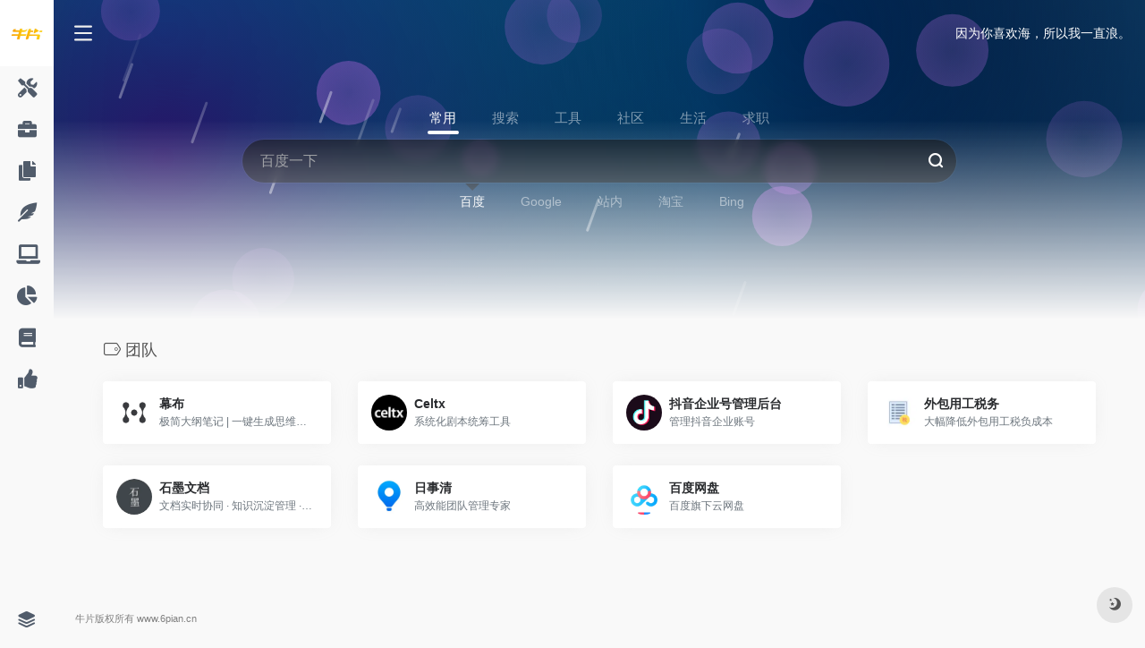

--- FILE ---
content_type: text/html; charset=UTF-8
request_url: https://hao.6pian.cn/sitetag/%E5%9B%A2%E9%98%9F
body_size: 8500
content:
<!DOCTYPE html><html lang="zh-CN" class="io-grey-mode"><head> <script> var default_c = "io-grey-mode"; var night = document.cookie.replace(/(?:(?:^|.*;\s*)io_night_mode\s*\=\s*([^;]*).*$)|^.*$/, "$1"); try { if (night === "0" || (!night && window.matchMedia("(prefers-color-scheme: dark)").matches)) { document.documentElement.classList.add("io-black-mode"); document.documentElement.classList.remove(default_c); } else { document.documentElement.classList.remove("io-black-mode"); document.documentElement.classList.add(default_c); } } catch (_) {}</script><meta charset="UTF-8"><meta name="renderer" content="webkit"/><meta name="force-rendering" content="webkit"/><meta http-equiv="X-UA-Compatible" content="IE=edge, chrome=1"><meta name="viewport" content="width=device-width, initial-scale=1.0, minimum-scale=1.0, maximum-scale=1.0, user-scalable=no"><title>团队 | 影视广告传媒行业网址导航</title><meta name="theme-color" content="#f9f9f9" /><meta name="keywords" content="团队,影视广告传媒行业网址导航" /><meta name="description" content="为视频从业者精选国内外优质网站，提供AE模板、视频素材、商用音频、灵感创意、智能工具、运营知识等全方位创作人网站导航指引。每周更新！是牛片网旗下最实用、最全面、最好用的影视广告传媒行业导航网站！" /><meta property="og:type" content="article"><meta property="og:url" content="https://hao.6pian.cn/sitetag/%e5%9b%a2%e9%98%9f"/> <meta property="og:title" content="团队 | 影视广告传媒行业网址导航"><meta property="og:description" content="为视频从业者精选国内外优质网站，提供AE模板、视频素材、商用音频、灵感创意、智能工具、运营知识等全方位创作人网站导航指引。每周更新！是牛片网旗下最实用、最全面、最好用的影视广告传媒行业导航网站！"><meta property="og:image" content="https://hao.6pian.cn/wp-content/uploads/2020/12/未标题-5.jpg"><meta property="og:site_name" content="影视广告传媒行业网址导航"><link rel="shortcut icon" href="https://www.6pian.cn/favicon.ico"><link rel="apple-touch-icon" href="https://hao.6pian.cn/wp-content/uploads/2020/12/1.png"><!--[if IE]><script src="https://hao.6pian.cn/wp-content/themes/onenav/js/html5.min.js"></script><![endif]--><meta name='robots' content='max-image-preview:large' /><link rel='stylesheet' id='iconfont-css' href='https://hao.6pian.cn/wp-content/themes/onenav/css/iconfont.css?ver=3.1919' type='text/css' media='all' /><link rel='stylesheet' id='font-awesome-css' href='//cdn.staticfile.org/font-awesome/5.15.4/css/all.min.css?ver=3.1919' type='text/css' media='all' /><link rel='stylesheet' id='font-awesome4-css' href='//cdn.staticfile.org/font-awesome/5.15.4/css/v4-shims.min.css?ver=3.1919' type='text/css' media='all' /><link rel='stylesheet' id='bootstrap-css' href='https://hao.6pian.cn/wp-content/themes/onenav/css/bootstrap.min.css?ver=3.1919' type='text/css' media='all' /><link rel='stylesheet' id='style-css' href='https://hao.6pian.cn/wp-content/themes/onenav/css/style.min.css?ver=3.1919' type='text/css' media='all' /><script type='text/javascript' src='https://hao.6pian.cn/wp-content/themes/onenav/js/jquery.min.js?ver=3.1919' id='jquery-js'></script><script type='text/javascript' id='jquery-js-after'>/* <![CDATA[ */ function loadFunc(func) {var oldOnload = window.onload;if(typeof window.onload != "function"){window.onload = func;}else{window.onload = function(){oldOnload();func();}}} /* ]]> */</script><style>.customize-width{max-width:1900px}.sidebar-nav{width:170px}@media (min-width: 768px){.main-content{margin-left:170px;}.main-content .page-header{left:170px;}}</style><style>.panel-body a:not(.no-c){color:#ffa200}.panel-body a:not(.no-c):hover{color:#ffa200}a:hover,.io-grey-mode .sidebar-show,.io-grey-mode .sidebar-item>a:hover,.io-grey-mode .sidebar-item li>a:hover,.home-like:hover, .io-grey-mode .sidebar-popup>div>ul>li>a:hover{color:#ffa200} .header-mini-btn label:hover path{ stroke:#ffa200} .url-card .max .tga a:not(.no-tag):hover,.card-app.card .tga a:not(.no-tag):hover{background:#ffa200} .sidebar .url-card .card:hover{border: 1px solid #ffa200!important;}.tags i{color:#ffa200}.custom-piece_c_b{background:#ffa200!important}.custom-piece_c{color:#ffa200!important}.slider_menu[sliderTab] .anchor,.customize-menu .btn-edit,.badge-danger,.comment-list .rank,.sidebar .card-header:after{background:#ffa200}.badge-outline-primary{color:#ffa200;border:#ffa200 solid 1px}.posts-nav .page-numbers.current,.posts-nav .page-numbers:not(.dots):hover,#comments-navi>a:hover,#comments-navi>.current,.page-nav>a:hover span,.page-nav>.current span{background-color:#ffa200;box-shadow: 0px 5px 20px -3px rgba(255,162,0,.6);} .custom-control-input:not(:disabled):active~.custom-control-label::before{background-color:rgba(255,162,0,.15);border-color:rgba(255,162,0,.15);}.custom-control-input:focus~.custom-control-label::before{box-shadow:0 0 0 .2rem rgba(255,162,0,.25)}.custom-control-input:focus:not(:checked)~.custom-control-label::before{border-color:#ffa200}.custom-control-input:checked~.custom-control-label::before{border-color:#ffa200;background-color:#ffa200}.btn-search:hover,.btn-search.current{background-color:#ffa200;box-shadow: 0 5px 20px -3px rgba(255,162,0,.6)}.btn-search.current:after{border-top-color:#ffa200}.panel-body h2,.panel-body h3 {border-color:#ffa200} .custom_btn-outline {color: #ffa200;background-color: transparent;border-color: #ffa200;}.custom_btn-outline:hover {color: #ffffff;background-color: #14171B;border-color: #14171B;}.custom_btn-outline:focus, .custom_btn-outline.focus {color: #14171B;box-shadow: 0 0 0 0 transparent!important;background-color: transparent;}.custom_btn-outline.disabled, .custom_btn-outline:disabled {color: #ffa200;background-color: transparent!important;}.custom_btn-outline:not(:disabled):not(.disabled):active, .custom_btn-outline:not(:disabled):not(.disabled).active,.show > .custom_btn-outline.dropdown-toggle {color: #fff;background-color: #ffa200;border-color: #ffa200;}.custom_btn-outline:not(:disabled):not(.disabled):active:focus, .custom_btn-outline:not(:disabled):not(.disabled).active:focus,.show > .custom_btn-outline.dropdown-toggle:focus {box-shadow: 0 0 0 0 transparent!important;}.custom_btn-d {color: #ffffff;background-color: #ffa200;border-color: #ffa200;}.custom_btn-d:hover {color: #ffffff;background-color: #14171B;border-color: #14171B;}.custom_btn-d:focus,.custom_btn-d.focus {color: #ffffff;background-color: #14171B;border-color: #14171B;box-shadow: 0 0 0 0 transparent!important;}.custom_btn-d.disabled,.custom_btn-d:disabled {color: #ffffff;background-color:#ffa200;border-color: #ffa200;}.custom_btn-d:not(:disabled):not(.disabled):active,.custom_btn-d:not(:disabled):not(.disabled).active{color: #ffffff;background-color: #14171B;border-color: #14171B;}.custom_btn-d:not(:disabled):not(.disabled):active:focus,.custom_btn-d:not(:disabled):not(.disabled).active:focus{box-shadow: 0 0 0 0 transparent!important;}.btn.custom_btn-d {color: #ffffff;background-color: #ffa200;border-color: #ffa200;}.btn.custom_btn-d:hover {color: #ffffff;background-color: #14171B;border-color: #14171B;}.btn.custom_btn-d:focus,.btn.custom_btn-d.focus {color: #ffffff;background-color: #14171B;border-color: #14171B;box-shadow: 0 0 0 0 transparent!important;}.btn.custom_btn-d.disabled,.btn.custom_btn-d:disabled {color: #ffffff;background-color:#ffa200;border-color: #ffa200;}.btn.custom_btn-d:not(:disabled):not(.disabled):active,.btn.custom_btn-d:not(:disabled):not(.disabled).active,.show > .custom_btn-d.dropdown-toggle {color: #ffffff;background-color: #14171B;border-color: #14171B;}.btn.custom_btn-d:not(:disabled):not(.disabled):active:focus,.btn.custom_btn-d:not(:disabled):not(.disabled).active:focus,.show > .custom_btn-d.dropdown-toggle:focus {box-shadow: 0 0 0 0 transparent!important;}</style><!-- 自定义代码 --><!-- end 自定义代码 --></head> <body class="archive tax-sitetag term-23 sidebar_no mini-sidebar"> <div id="sidebar" class="sticky sidebar-nav fade"> <div class="modal-dialog h-100 sidebar-nav-inner"> <div class="sidebar-logo border-bottom border-color"> <!-- logo --> <div class="logo overflow-hidden"> <a href="https://hao.6pian.cn" class="logo-expanded"> <img src="https://hao.6pian.cn/wp-content/uploads/2020/12/bar_logo.png" height="40" class="logo-light" alt="影视广告传媒行业网址导航"> <img src="https://hao.6pian.cn/wp-content/uploads/2020/12/bar_logo.png" height="40" class="logo-dark d-none" alt="影视广告传媒行业网址导航"> </a> <a href="https://hao.6pian.cn" class="logo-collapsed"> <img src="https://hao.6pian.cn/wp-content/uploads/2020/12/1.png" height="40" class="logo-light" alt="影视广告传媒行业网址导航"> <img src="https://hao.6pian.cn/wp-content/uploads/2020/12/1.png" height="40" class="logo-dark d-none" alt="影视广告传媒行业网址导航"> </a> </div> <!-- logo end --> </div> <div class="sidebar-menu flex-fill"> <div class="sidebar-scroll" > <div class="sidebar-menu-inner"> <ul> <li class="sidebar-item"> <a href="https://hao.6pian.cn/#term-12" class="" data-change="https://hao.6pian.cn/#term-12"> <i class="fas fa-tools icon-fw icon-lg"></i> <span>创作工具</span> </a> <i class="iconfont icon-arrow-r-m sidebar-more text-sm"></i> <ul > <li> <a href="https://hao.6pian.cn/#term-96" class=""><span>全部</span></a> </li> <li> <a href="https://hao.6pian.cn/#term-9" class=""><span>视频制作</span></a> </li> <li> <a href="https://hao.6pian.cn/#term-82" class=""><span>动画/三维</span></a> </li> <li> <a href="https://hao.6pian.cn/#term-8" class=""><span>创意文案</span></a> </li> <li> <a href="https://hao.6pian.cn/#term-3" class=""><span>调色配色</span></a> </li> <li> <a href="https://hao.6pian.cn/#term-11" class=""><span>团队协同</span></a> </li> <li> <a href="https://hao.6pian.cn/#term-85" class=""><span>图像/绘画</span></a> </li> <li> <a href="https://hao.6pian.cn/#term-113" class=""><span>专注/效率</span></a> </li> </ul> </li> <li class="sidebar-item"> <a href="https://hao.6pian.cn/#term-56" class="" data-change="https://hao.6pian.cn/#term-56"> <i class="fas fa-briefcase icon-fw icon-lg"></i> <span>商业服务</span> </a> <i class="iconfont icon-arrow-r-m sidebar-more text-sm"></i> <ul > <li> <a href="https://hao.6pian.cn/#term-91" class=""><span>全部</span></a> </li> <li> <a href="https://hao.6pian.cn/#term-58" class=""><span>兼职外包</span></a> </li> <li> <a href="https://hao.6pian.cn/#term-57" class=""><span>流量采买</span></a> </li> <li> <a href="https://hao.6pian.cn/#term-70" class=""><span>影视公司推荐</span></a> </li> </ul> </li> <li class="sidebar-item"> <a href="https://hao.6pian.cn/#term-47" class="" data-change="https://hao.6pian.cn/#term-47"> <i class="fas fa-copy icon-fw icon-lg"></i> <span>素材资源</span> </a> <i class="iconfont icon-arrow-r-m sidebar-more text-sm"></i> <ul > <li> <a href="https://hao.6pian.cn/#term-94" class=""><span>全部</span></a> </li> <li> <a href="https://hao.6pian.cn/#term-53" class=""><span>图片素材</span></a> </li> <li> <a href="https://hao.6pian.cn/#term-49" class=""><span>图标LOGO</span></a> </li> <li> <a href="https://hao.6pian.cn/#term-50" class=""><span>样机模板</span></a> </li> <li> <a href="https://hao.6pian.cn/#term-100" class=""><span>AE · 视频</span></a> </li> <li> <a href="https://hao.6pian.cn/#term-48" class=""><span>字体</span></a> </li> <li> <a href="https://hao.6pian.cn/#term-102" class=""><span>器材设备</span></a> </li> <li> <a href="https://hao.6pian.cn/#term-52" class=""><span>商用音乐</span></a> </li> <li> <a href="https://hao.6pian.cn/#term-51" class=""><span>图表PPT</span></a> </li> </ul> </li> <li class="sidebar-item"> <a href="https://hao.6pian.cn/#term-38" class="" data-change="https://hao.6pian.cn/#term-38"> <i class="fas fa-feather-alt icon-fw icon-lg"></i> <span>灵感创意</span> </a> <i class="iconfont icon-arrow-r-m sidebar-more text-sm"></i> <ul > <li> <a href="https://hao.6pian.cn/#term-93" class=""><span>全部</span></a> </li> <li> <a href="https://hao.6pian.cn/#term-103" class=""><span>摄影映像</span></a> </li> <li> <a href="https://hao.6pian.cn/#term-88" class=""><span>先锋设计</span></a> </li> <li> <a href="https://hao.6pian.cn/#term-40" class=""><span>视频样片</span></a> </li> <li> <a href="https://hao.6pian.cn/#term-41" class=""><span>文创国潮</span></a> </li> </ul> </li> <li class="sidebar-item"> <a href="https://hao.6pian.cn/#term-29" class="" data-change="https://hao.6pian.cn/#term-29"> <i class="fas fa-laptop icon-fw icon-lg"></i> <span>自媒体类</span> </a> <i class="iconfont icon-arrow-r-m sidebar-more text-sm"></i> <ul > <li> <a href="https://hao.6pian.cn/#term-92" class=""><span>全部</span></a> </li> <li> <a href="https://hao.6pian.cn/#term-32" class=""><span>视频 · 短视频</span></a> </li> <li> <a href="https://hao.6pian.cn/#term-33" class=""><span>图文 · 问答</span></a> </li> <li> <a href="https://hao.6pian.cn/#term-46" class=""><span>电商 · 带货</span></a> </li> </ul> </li> <li class="sidebar-item"> <a href="https://hao.6pian.cn/#term-42" class="" data-change="https://hao.6pian.cn/#term-42"> <i class="fas fa-chart-pie icon-fw icon-lg"></i> <span>营销洞察</span> </a> <i class="iconfont icon-arrow-r-m sidebar-more text-sm"></i> <ul > <li> <a href="https://hao.6pian.cn/#term-95" class=""><span>全部</span></a> </li> <li> <a href="https://hao.6pian.cn/#term-44" class=""><span>数据洞察</span></a> </li> <li> <a href="https://hao.6pian.cn/#term-43" class=""><span>热榜指数</span></a> </li> <li> <a href="https://hao.6pian.cn/#term-45" class=""><span>商业资讯</span></a> </li> </ul> </li> <li class="sidebar-item"> <a href="https://hao.6pian.cn/#term-54" class="" data-change="https://hao.6pian.cn/#term-54"> <i class="fas fa-book icon-fw icon-lg"></i> <span>学习提升</span> </a> <i class="iconfont icon-arrow-r-m sidebar-more text-sm"></i> <ul > <li> <a href="https://hao.6pian.cn/#term-55" class=""><span>在线课程</span></a> </li> </ul> </li> <li class="sidebar-item"> <a href="https://hao.6pian.cn/#term-110" class=""> <i class="fas fa-thumbs-up icon-fw icon-lg"></i> <span>推荐关注</span> </a> </li> </ul> </div> </div> </div> <div class="border-top py-2 border-color"> <div class="flex-bottom"> <ul> <li id="menu-item-32" class="menu-item menu-item-type-post_type menu-item-object-page menu-item-32 sidebar-item"><a href="https://hao.6pian.cn/%e6%94%b6%e5%bd%95%e7%94%b3%e8%af%b7%e6%a0%87%e9%a2%98"> <i class="iconfont icon-category icon-fw icon-lg"></i> <span>申请收录</span></a></li> </ul> </div> </div> </div> </div> <div class="main-content flex-fill"> <div class="big-header-banner header-nav"> <div id="header" class="page-header sticky"> <div class="navbar navbar-expand-md"> <div class="container-fluid p-0 position-relative"> <div class="position-absolute w-100 text-center"> <a href="https://hao.6pian.cn" class="navbar-brand d-md-none m-0" title="影视广告传媒行业网址导航"> <img src="https://hao.6pian.cn/wp-content/uploads/2020/12/bar_logo.png" class="logo-light" alt="影视广告传媒行业网址导航" height="30"> <img src="https://hao.6pian.cn/wp-content/uploads/2020/12/bar_logo.png" class="logo-dark d-none" alt="影视广告传媒行业网址导航" height="30"> </a> </div> <div class="nav-item d-md-none mobile-menu py-2 position-relative"><a href="javascript:" id="sidebar-switch" data-toggle="modal" data-target="#sidebar"><i class="iconfont icon-classification icon-lg"></i></a></div> <div class="collapse navbar-collapse order-2 order-md-1"> <div class="header-mini-btn"> <label> <input id="mini-button" type="checkbox" > <svg viewBox="0 0 100 100" xmlns="http://www.w3.org/2000/svg"> <path class="line--1" d="M0 40h62c18 0 18-20-17 5L31 55"></path> <path class="line--2" d="M0 50h80"></path> <path class="line--3" d="M0 60h62c18 0 18 20-17-5L31 45"></path> </svg> </label> </div> <!-- 天气 --> <div class="weather"> <div id="he-plugin-simple" style="display: contents;"></div> <script>WIDGET = {CONFIG: {"modules": "12034","background": "5","tmpColor": "888","tmpSize": "14","cityColor": "888","citySize": "14","aqiSize": "14","weatherIconSize": "24","alertIconSize": "18","padding": "10px 10px 10px 10px","shadow": "1","language": "auto","fixed": "false","vertical": "middle","horizontal": "left","key": "a922adf8928b4ac1ae7a31ae7375e191"}}</script> <script> loadFunc(function() { let script = document.createElement("script"); script.setAttribute("async", ""); script.src = "//widget.qweather.net/simple/static/js/he-simple-common.js?v=2.0"; document.body.appendChild(script); }); </script> </div> <!-- 天气 end --> <ul class="navbar-nav navbar-top site-menu mr-4"> </ul> </div> <ul class="nav navbar-menu text-xs order-1 order-md-2 position-relative"> <!-- 一言 --> <li class="nav-item mr-3 mr-lg-0 d-none d-lg-block"> <div class="text-sm overflowClip_1"> <script src="//v1.hitokoto.cn/?encode=js&select=%23hitokoto" defer></script><span id="hitokoto"></span> </div> </li> <!-- 一言 end --> </ul> </div> </div> </div> <div class="placeholder"></div> </div><div class="header-big bg-gradual canvas-fx mb-4" ><iframe class="canvas-bg" scrolling="no" sandbox="allow-scripts allow-same-origin" src="https://hao.6pian.cn/wp-content/themes/onenav/fx/io-fx16.html"></iframe> <div class="s-search"><div id="search" class="s-search mx-auto"> <div id="search-list-menu" class=""> <div class="s-type text-center"> <div class="s-type-list big tab-auto-scrollbar overflow-x-auto"> <div class="anchor" style="position: absolute; left: 50%; opacity: 0;"></div> <label for="type-baidu" class="active" data-page="home" data-id="group-a"><span>常用</span></label><label for="type-baidu1" data-page="home" data-id="group-b"><span>搜索</span></label><label for="type-br" data-page="home" data-id="group-c"><span>工具</span></label><label for="type-zhihu" data-page="home" data-id="group-d"><span>社区</span></label><label for="type-taobao1" data-page="home" data-id="group-e"><span>生活</span></label><label for="type-zhaopin" data-page="home" data-id="group-f"><span>求职</span></label> </div> </div> </div> <form action="https://hao.6pian.cn?s=" method="get" target="_blank" class="super-search-fm"> <input type="text" id="search-text" class="form-control smart-tips search-key" zhannei="" placeholder="输入关键字搜索" style="outline:0" autocomplete="off" data-status="true"> <button type="submit"><i class="iconfont icon-search"></i></button> </form> <div id="search-list" class="hide-type-list"> <div class="search-group justify-content-center group-a s-current"><ul class="search-type tab-auto-scrollbar overflow-x-auto"><li><input checked="checked" hidden type="radio" name="type" data-page="home" id="type-baidu" value="https://www.baidu.com/s?wd=%s%" data-placeholder="百度一下"><label for="type-baidu"><span class="text-muted">百度</span></label></li><li><input hidden type="radio" name="type" data-page="home" id="type-google" value="https://www.google.com/search?q=%s%" data-placeholder="谷歌两下"><label for="type-google"><span class="text-muted">Google</span></label></li><li><input hidden type="radio" name="type" data-page="home" id="type-zhannei" value="https://hao.6pian.cn/?post_type=sites&s=%s%" data-placeholder="站内搜索"><label for="type-zhannei"><span class="text-muted">站内</span></label></li><li><input hidden type="radio" name="type" data-page="home" id="type-taobao" value="https://s.taobao.com/search?q=%s%" data-placeholder="淘宝"><label for="type-taobao"><span class="text-muted">淘宝</span></label></li><li><input hidden type="radio" name="type" data-page="home" id="type-bing" value="https://cn.bing.com/search?q=%s%" data-placeholder="微软Bing搜索"><label for="type-bing"><span class="text-muted">Bing</span></label></li></ul></div><div class="search-group justify-content-center group-b "><ul class="search-type tab-auto-scrollbar overflow-x-auto"><li><input hidden type="radio" name="type" data-page="home" id="type-baidu1" value="https://www.baidu.com/s?wd=%s%" data-placeholder="百度一下"><label for="type-baidu1"><span class="text-muted">百度</span></label></li><li><input hidden type="radio" name="type" data-page="home" id="type-google1" value="https://www.google.com/search?q=%s%" data-placeholder="谷歌两下"><label for="type-google1"><span class="text-muted">Google</span></label></li><li><input hidden type="radio" name="type" data-page="home" id="type-360" value="https://www.so.com/s?q=%s%" data-placeholder="360好搜"><label for="type-360"><span class="text-muted">360</span></label></li><li><input hidden type="radio" name="type" data-page="home" id="type-sogo" value="https://www.sogou.com/web?query=%s%" data-placeholder="搜狗搜索"><label for="type-sogo"><span class="text-muted">搜狗</span></label></li><li><input hidden type="radio" name="type" data-page="home" id="type-bing1" value="https://cn.bing.com/search?q=%s%" data-placeholder="微软Bing搜索"><label for="type-bing1"><span class="text-muted">Bing</span></label></li><li><input hidden type="radio" name="type" data-page="home" id="type-sm" value="https://yz.m.sm.cn/s?q=%s%" data-placeholder="UC移动端搜索"><label for="type-sm"><span class="text-muted">神马</span></label></li></ul></div><div class="search-group justify-content-center group-c "><ul class="search-type tab-auto-scrollbar overflow-x-auto"><li><input hidden type="radio" name="type" data-page="home" id="type-br" value="https://rank.chinaz.com/all/%s%" data-placeholder="请输入网址(不带https://)"><label for="type-br"><span class="text-muted">权重查询</span></label></li><li><input hidden type="radio" name="type" data-page="home" id="type-links" value="https://link.chinaz.com/%s%" data-placeholder="请输入网址(不带https://)"><label for="type-links"><span class="text-muted">友链检测</span></label></li><li><input hidden type="radio" name="type" data-page="home" id="type-icp" value="https://icp.aizhan.com/%s%" data-placeholder="请输入网址(不带https://)"><label for="type-icp"><span class="text-muted">备案查询</span></label></li><li><input hidden type="radio" name="type" data-page="home" id="type-ping" value="https://ping.chinaz.com/%s%" data-placeholder="请输入网址(不带https://)"><label for="type-ping"><span class="text-muted">PING检测</span></label></li><li><input hidden type="radio" name="type" data-page="home" id="type-404" value="https://tool.chinaz.com/Links/?DAddress=%s%" data-placeholder="请输入网址(不带https://)"><label for="type-404"><span class="text-muted">死链检测</span></label></li><li><input hidden type="radio" name="type" data-page="home" id="type-ciku" value="https://www.ciku5.com/s?wd=%s%" data-placeholder="请输入关键词"><label for="type-ciku"><span class="text-muted">关键词挖掘</span></label></li></ul></div><div class="search-group justify-content-center group-d "><ul class="search-type tab-auto-scrollbar overflow-x-auto"><li><input hidden type="radio" name="type" data-page="home" id="type-zhihu" value="https://www.zhihu.com/search?type=content&q=%s%" data-placeholder="知乎"><label for="type-zhihu"><span class="text-muted">知乎</span></label></li><li><input hidden type="radio" name="type" data-page="home" id="type-wechat" value="https://weixin.sogou.com/weixin?type=2&query=%s%" data-placeholder="微信"><label for="type-wechat"><span class="text-muted">微信</span></label></li><li><input hidden type="radio" name="type" data-page="home" id="type-weibo" value="https://s.weibo.com/weibo/%s%" data-placeholder="微博"><label for="type-weibo"><span class="text-muted">微博</span></label></li><li><input hidden type="radio" name="type" data-page="home" id="type-douban" value="https://www.douban.com/search?q=%s%" data-placeholder="豆瓣"><label for="type-douban"><span class="text-muted">豆瓣</span></label></li><li><input hidden type="radio" name="type" data-page="home" id="type-why" value="https://ask.seowhy.com/search/?q=%s%" data-placeholder="SEO问答社区"><label for="type-why"><span class="text-muted">搜外问答</span></label></li></ul></div><div class="search-group justify-content-center group-e "><ul class="search-type tab-auto-scrollbar overflow-x-auto"><li><input hidden type="radio" name="type" data-page="home" id="type-taobao1" value="https://s.taobao.com/search?q=%s%" data-placeholder="淘宝"><label for="type-taobao1"><span class="text-muted">淘宝</span></label></li><li><input hidden type="radio" name="type" data-page="home" id="type-jd" value="https://search.jd.com/Search?keyword=%s%" data-placeholder="京东"><label for="type-jd"><span class="text-muted">京东</span></label></li><li><input hidden type="radio" name="type" data-page="home" id="type-xiachufang" value="https://www.xiachufang.com/search/?keyword=%s%" data-placeholder="下厨房"><label for="type-xiachufang"><span class="text-muted">下厨房</span></label></li><li><input hidden type="radio" name="type" data-page="home" id="type-xiangha" value="https://www.xiangha.com/so/?q=caipu&s=%s%" data-placeholder="香哈菜谱"><label for="type-xiangha"><span class="text-muted">香哈菜谱</span></label></li><li><input hidden type="radio" name="type" data-page="home" id="type-12306" value="https://www.12306.cn/?%s%" data-placeholder="12306"><label for="type-12306"><span class="text-muted">12306</span></label></li><li><input hidden type="radio" name="type" data-page="home" id="type-kd100" value="https://www.kuaidi100.com/?%s%" data-placeholder="快递100"><label for="type-kd100"><span class="text-muted">快递100</span></label></li><li><input hidden type="radio" name="type" data-page="home" id="type-qunar" value="https://www.qunar.com/?%s%" data-placeholder="去哪儿"><label for="type-qunar"><span class="text-muted">去哪儿</span></label></li></ul></div><div class="search-group justify-content-center group-f "><ul class="search-type tab-auto-scrollbar overflow-x-auto"><li><input hidden type="radio" name="type" data-page="home" id="type-zhaopin" value="https://sou.zhaopin.com/jobs/searchresult.ashx?kw=%s%" data-placeholder="智联招聘"><label for="type-zhaopin"><span class="text-muted">智联招聘</span></label></li><li><input hidden type="radio" name="type" data-page="home" id="type-51job" value="https://search.51job.com/?%s%" data-placeholder="前程无忧"><label for="type-51job"><span class="text-muted">前程无忧</span></label></li><li><input hidden type="radio" name="type" data-page="home" id="type-lagou" value="https://www.lagou.com/jobs/list_%s%" data-placeholder="拉勾网"><label for="type-lagou"><span class="text-muted">拉勾网</span></label></li><li><input hidden type="radio" name="type" data-page="home" id="type-liepin" value="https://www.liepin.com/zhaopin/?key=%s%" data-placeholder="猎聘网"><label for="type-liepin"><span class="text-muted">猎聘网</span></label></li></ul></div> </div> <div class="card search-smart-tips" style="display: none"> <ul></ul> </div></div></div></div> <div id="content" class="container container-lg"> <div class="content-wrap"> <div class="content-layout"> <h4 class="text-gray text-lg mb-4"> <i class="site-tag iconfont icon-tag icon-lg mr-1" id="团队"></i>团队 </h4> <div class="row"> <div class="url-card col-sm-6 col-md-4 col-xl-3 "> <div class="url-body default "> <a href="https://mubu.com/" target="_blank" rel="external nofollow noopener" data-id="402" data-url="https://mubu.com" class="card no-c is-views mb-4 site-402" data-toggle="tooltip" data-placement="bottom" title="https://mubu.com/"> <div class="card-body url-content d-flex align-items-center"> <div class="url-img rounded-circle mr-2 d-flex align-items-center justify-content-center"> <img class=" lazy unfancybox" src="https://hao.6pian.cn/wp-content/themes/onenav/images/favicon.png" data-src="https://hao.6pian.cn/wp-content/uploads/2020/12/006pFBHrly8fdoi5ef9r2j30e80e8mxq.jpg" height="auto" alt="幕布"> </div> <div class="url-info flex-fill"> <div class="text-sm overflowClip_1"> <strong>幕布</strong> </div> <p class="overflowClip_1 m-0 text-muted text-xs">极简大纲笔记 | 一键生成思维导图</p> </div> </div> </a> </div> </div> <div class="url-card col-sm-6 col-md-4 col-xl-3 "> <div class="url-body default "> <a href="https://www.celtx.com/index.html" target="_blank" rel="external nofollow noopener" data-id="256" data-url="https://www.celtx.com/index.html" class="card no-c is-views mb-4 site-256" data-toggle="tooltip" data-placement="bottom" title="https://www.celtx.com/index.html"> <div class="card-body url-content d-flex align-items-center"> <div class="url-img rounded-circle mr-2 d-flex align-items-center justify-content-center"> <img class=" lazy unfancybox" src="https://hao.6pian.cn/wp-content/themes/onenav/images/favicon.png" data-src="https://hao.6pian.cn/wp-content/uploads/2020/12/unnamed-3.jpg" height="auto" alt="Celtx"> </div> <div class="url-info flex-fill"> <div class="text-sm overflowClip_1"> <strong>Celtx</strong> </div> <p class="overflowClip_1 m-0 text-muted text-xs">系统化剧本统筹工具</p> </div> </div> </a> </div> </div> <div class="url-card col-sm-6 col-md-4 col-xl-3 "> <div class="url-body default "> <a href="https://e.douyin.com/site/" target="_blank" rel="external nofollow noopener" data-id="121" data-url="https://e.douyin.com/site" class="card no-c is-views mb-4 site-121" data-toggle="tooltip" data-placement="bottom" title="https://e.douyin.com/site/"> <div class="card-body url-content d-flex align-items-center"> <div class="url-img rounded-circle mr-2 d-flex align-items-center justify-content-center"> <img class=" lazy unfancybox" src="https://hao.6pian.cn/wp-content/themes/onenav/images/favicon.png" data-src="https://hao.6pian.cn/wp-content/uploads/2020/12/80cb39dbb6fd5266d0168896e952802bd40735fa9855-1.png" height="auto" alt="抖音企业号管理后台"> </div> <div class="url-info flex-fill"> <div class="text-sm overflowClip_1"> <strong>抖音企业号管理后台</strong> </div> <p class="overflowClip_1 m-0 text-muted text-xs">管理抖音企业账号</p> </div> </div> </a> </div> </div> <div class="url-card col-sm-6 col-md-4 col-xl-3 "> <div class="url-body default "> <a href="https://www.6pian.cn/caishui.html" target="_blank" rel="external nofollow noopener" data-id="138" data-url="https://www.6pian.cn/caishui.html" class="card no-c is-views mb-4 site-138" data-toggle="tooltip" data-placement="bottom" title="https://www.6pian.cn/caishui.html"> <div class="card-body url-content d-flex align-items-center"> <div class="url-img rounded-circle mr-2 d-flex align-items-center justify-content-center"> <img class=" lazy unfancybox" src="https://hao.6pian.cn/wp-content/themes/onenav/images/favicon.png" data-src="https://hao.6pian.cn/wp-content/uploads/2020/12/unname23123213d-1-1.png" height="auto" alt="外包用工税务"> </div> <div class="url-info flex-fill"> <div class="text-sm overflowClip_1"> <strong>外包用工税务</strong> </div> <p class="overflowClip_1 m-0 text-muted text-xs">大幅降低外包用工税负成本 </p> </div> </div> </a> </div> </div> <div class="url-card col-sm-6 col-md-4 col-xl-3 "> <div class="url-body default "> <a href="https://shimo.im/" target="_blank" rel="external nofollow noopener" data-id="431" data-url="https://shimo.im" class="card no-c is-views mb-4 site-431" data-toggle="tooltip" data-placement="bottom" title="https://shimo.im/"> <div class="card-body url-content d-flex align-items-center"> <div class="url-img rounded-circle mr-2 d-flex align-items-center justify-content-center"> <img class=" lazy unfancybox" src="https://hao.6pian.cn/wp-content/themes/onenav/images/favicon.png" data-src="https://hao.6pian.cn/wp-content/uploads/2020/12/0068L76rjw8f2n11cxb5pj305k05kq2v.jpg" height="auto" alt="石墨文档"> </div> <div class="url-info flex-fill"> <div class="text-sm overflowClip_1"> <strong>石墨文档</strong> </div> <p class="overflowClip_1 m-0 text-muted text-xs">文档实时协同 · 知识沉淀管理 · 数据安全可控</p> </div> </div> </a> </div> </div> <div class="url-card col-sm-6 col-md-4 col-xl-3 "> <div class="url-body default "> <a href="https://www.rishiqing.com/" target="_blank" rel="external nofollow noopener" data-id="73" data-url="https://www.rishiqing.com" class="card no-c is-views mb-4 site-73" data-toggle="tooltip" data-placement="bottom" title="https://www.rishiqing.com/"> <div class="card-body url-content d-flex align-items-center"> <div class="url-img rounded-circle mr-2 d-flex align-items-center justify-content-center"> <img class=" lazy unfancybox" src="https://hao.6pian.cn/wp-content/themes/onenav/images/favicon.png" data-src="https://hao.6pian.cn/wp-content/uploads/2020/12/v2-ed4e9380b7c6f7dcf9c828c2aa1c37d2_xl.jpg" height="auto" alt="日事清"> </div> <div class="url-info flex-fill"> <div class="text-sm overflowClip_1"> <strong>日事清</strong> </div> <p class="overflowClip_1 m-0 text-muted text-xs">高效能团队管理专家</p> </div> </div> </a> </div> </div> <div class="url-card col-sm-6 col-md-4 col-xl-3 "> <div class="url-body default "> <a href="https://pan.baidu.com/" target="_blank" rel="external nofollow noopener" data-id="196" data-url="https://pan.baidu.com" class="card no-c is-views mb-4 site-196" data-toggle="tooltip" data-placement="bottom" title="https://pan.baidu.com/"> <div class="card-body url-content d-flex align-items-center"> <div class="url-img rounded-circle mr-2 d-flex align-items-center justify-content-center"> <img class=" lazy unfancybox" src="https://hao.6pian.cn/wp-content/themes/onenav/images/favicon.png" data-src="https://hao.6pian.cn/wp-content/uploads/2020/12/下载-1.png" height="auto" alt="百度网盘"> </div> <div class="url-info flex-fill"> <div class="text-sm overflowClip_1"> <strong>百度网盘</strong> </div> <p class="overflowClip_1 m-0 text-muted text-xs">百度旗下云网盘</p> </div> </div> </a> </div> </div> </div> <div class="posts-nav mb-4"> </div> </div> </div> </div> <div class="main-footer footer-stick p-4 footer-type-def"> <div class="footer-inner "> <div class="footer-text "> <div class="footer-copyright text-xs"> <span style="font-size: 8pt; color: #808080;">牛片版权所有 www.6pian.cn</span>&nbsp;&nbsp; </div> </div> </div></div></div><!-- main-content end --><footer> <div id="footer-tools" class="d-flex flex-column"> <a href="javascript:" id="go-to-up" class="btn rounded-circle go-up m-1" rel="go-top"> <i class="iconfont icon-to-up"></i> </a> <a href="javascript:" id="switch-mode" class="btn rounded-circle switch-dark-mode m-1" data-toggle="tooltip" data-placement="left" title="夜间模式"> <i class="mode-ico iconfont icon-light"></i> </a> </div></footer><script type='text/javascript' src='https://hao.6pian.cn/wp-content/themes/onenav/js/popper.min.js?ver=3.1919' id='popper-js'></script><script type='text/javascript' src='https://hao.6pian.cn/wp-content/themes/onenav/js/bootstrap.min.js?ver=3.1919' id='bootstrap-js'></script><script type='text/javascript' src='https://hao.6pian.cn/wp-content/themes/onenav/js/theia-sticky-sidebar.js?ver=3.1919' id='sidebar-js'></script><script type='text/javascript' src='https://hao.6pian.cn/wp-content/themes/onenav/js/lazyload.min.js?ver=3.1919' id='lazyload-js'></script><script type='text/javascript' id='appjs-js-extra'>/* <![CDATA[ */var theme = {"ajaxurl":"https:\/\/hao.6pian.cn\/wp-admin\/admin-ajax.php","addico":"https:\/\/hao.6pian.cn\/wp-content\/themes\/onenav\/images\/add.png","order":"asc","formpostion":"top","defaultclass":"io-grey-mode","isCustomize":"0","icourl":"https:\/\/api.twpi.cn\/favicon\/","icopng":".png","urlformat":"0","customizemax":"10","newWindow":"1","lazyload":"1","minNav":"1","loading":"0","hotWords":"baidu","classColumns":" col-2a col-sm-2a col-md-2a col-lg-3a col-xl-5a col-xxl-6a ","apikey":"TWpBeU1USTJNemd4TWpZM0d6RS9oYVdSdWNXdDRibWM0TkdSeFUydDZWRFp3VlhWMWVIY3pjVmN4TWpRNQ==","isHome":"","version":"3.1919"};var localize = {"liked":"\u60a8\u5df2\u7ecf\u8d5e\u8fc7\u4e86!","like":"\u8c22\u8c22\u70b9\u8d5e!","networkerror":"\u7f51\u7edc\u9519\u8bef --.","selectCategory":"\u4e3a\u4ec0\u4e48\u4e0d\u9009\u5206\u7c7b\u3002","addSuccess":"\u6dfb\u52a0\u6210\u529f\u3002","timeout":"\u8bbf\u95ee\u8d85\u65f6\uff0c\u8bf7\u518d\u8bd5\u8bd5\uff0c\u6216\u8005\u624b\u52a8\u586b\u5199\u3002","lightMode":"\u65e5\u95f4\u6a21\u5f0f","nightMode":"\u591c\u95f4\u6a21\u5f0f","editBtn":"\u7f16\u8f91","okBtn":"\u786e\u5b9a","urlExist":"\u8be5\u7f51\u5740\u5df2\u7ecf\u5b58\u5728\u4e86 --.","cancelBtn":"\u53d6\u6d88","successAlert":"\u6210\u529f","infoAlert":"\u4fe1\u606f","warningAlert":"\u8b66\u544a","errorAlert":"\u9519\u8bef","extractionCode":"\u7f51\u76d8\u63d0\u53d6\u7801\u5df2\u590d\u5236\uff0c\u70b9\u201c\u786e\u5b9a\u201d\u8fdb\u5165\u4e0b\u8f7d\u9875\u9762\u3002"};/* ]]> */</script><script type='text/javascript' src='https://hao.6pian.cn/wp-content/themes/onenav/js/app.min.js?ver=3.1919' id='appjs-js'></script><script type='text/javascript' id='appjs-js-after'>/* <![CDATA[ */ $(document).ready(function(){if($("#search-text")[0]){$("#search-text").focus();}}); /* ]]> */</script> <!-- 自定义代码 --><script>var _hmt = _hmt || [];(function() { var hm = document.createElement("script"); hm.src = "https://hm.baidu.com/hm.js?1ea151224ef305f7e9fa61a56101282b"; var s = document.getElementsByTagName("script")[0]; s.parentNode.insertBefore(hm, s);})();</script><!-- end 自定义代码 --></body></html>
<!--压缩前的大小: 55125 bytes; 压缩后的大小: 37630 bytes; 节约：31.74% -->

--- FILE ---
content_type: text/html
request_url: https://hao.6pian.cn/wp-content/themes/onenav/fx/io-fx16.html
body_size: 1901
content:
<!DOCTYPE html>
<html>
<head>
	<meta http-equiv="Content-Type" content="text/html; charset=UTF-8">
    <meta http-equiv="X-UA-Compatible" content="IE=edge, chrome=1">
    <meta name="viewport" content="width=device-width, initial-scale=1.0, minimum-scale=1.0, maximum-scale=1.0, user-scalable=no">
	<meta name="robots" content="noindex">
	<title>io-fx16 - iowen.cn</title>
    <style>
        #bg {
            position:fixed;
            top:0;
            left:0;
            width:100%;
            height:100%;
            z-index:-1;
            background-color: #0b5a99;
            background-image: linear-gradient(335deg, #0b5a99 0%, #49bee8 100%);
        }
        #bg canvas {
            position:absolute;
            top:0;
            left:0;
            width:100%;
            height:100%;
        }
    </style>
</head>
<body>
    <div id="bg">
        <canvas></canvas>
        <canvas></canvas>
        <canvas></canvas>
    </div>
<script src="https://cdn.staticfile.org/jquery/2.2.4/jquery.min.js"></script>
<script>
    (function($){
        var canvas = $('#bg').children('canvas'),
            background = canvas[0],
            foreground1 = canvas[1],
            foreground2 = canvas[2],
            config = {
                circle: {
                    amount: 18,
                    layer: 3,
                    color: [157, 97, 207],
                    alpha: 0.3
                },
                line: {
                    amount: 12,
                    layer: 3,
                    color: [255, 255, 255],
                    alpha: 0.3
                },
                speed: 0.5,
                angle: 20
            };
    
        if (background.getContext){
            var bctx = background.getContext('2d'),
                fctx1 = foreground1.getContext('2d'),
                fctx2 = foreground2.getContext('2d'),
                M = window.Math, // Cached Math
                degree = config.angle/360*M.PI*2,
                circles = [],
                lines = [],
                wWidth, wHeight, timer;
            
            requestAnimationFrame = window.requestAnimationFrame || 
                window.mozRequestAnimationFrame ||
                window.webkitRequestAnimationFrame ||
                window.msRequestAnimationFrame ||
                window.oRequestAnimationFrame ||
                function(callback, element) { setTimeout(callback, 1000 / 60); };
    
            cancelAnimationFrame = window.cancelAnimationFrame ||
                window.mozCancelAnimationFrame ||
                window.webkitCancelAnimationFrame ||
                window.msCancelAnimationFrame ||
                window.oCancelAnimationFrame ||
                clearTimeout;
    
            var setCanvasHeight = function(){
                wWidth = $(window).width();
                wHeight = $(window).height(),
    
                canvas.each(function(){
                    this.width = wWidth;
                    this.height = wHeight;
                });
            };
    
            var drawCircle = function(x, y, radius, color, alpha){
                var gradient = fctx1.createRadialGradient(x, y, radius, x, y, 0);
                gradient.addColorStop(0, 'rgba('+color[0]+','+color[1]+','+color[2]+','+alpha+')');
                gradient.addColorStop(1, 'rgba('+color[0]+','+color[1]+','+color[2]+','+(alpha-0.1)+')');
    
                fctx1.beginPath();
                fctx1.arc(x, y, radius, 0, M.PI*2, true);
                fctx1.fillStyle = gradient;
                fctx1.fill();
            };
    
            var drawLine = function(x, y, width, color, alpha){
                var endX = x+M.sin(degree)*width,
                    endY = y-M.cos(degree)*width,
                    gradient = fctx2.createLinearGradient(x, y, endX, endY);
                gradient.addColorStop(0, 'rgba('+color[0]+','+color[1]+','+color[2]+','+alpha+')');
                gradient.addColorStop(1, 'rgba('+color[0]+','+color[1]+','+color[2]+','+(alpha-0.1)+')');
    
                fctx2.beginPath();
                fctx2.moveTo(x, y);
                fctx2.lineTo(endX, endY);
                fctx2.lineWidth = 3;
                fctx2.lineCap = 'round';
                fctx2.strokeStyle = gradient;
                fctx2.stroke();
            };
    
            var drawBack = function(){
                bctx.clearRect(0, 0, wWidth, wHeight);
    
                var gradient = [];
                
                gradient[0] = bctx.createRadialGradient(wWidth*0.3, wHeight*0.1, 0, wWidth*0.3, wHeight*0.1, wWidth*0.9);
                gradient[0].addColorStop(0, 'rgb(0, 26, 77)');
                gradient[0].addColorStop(1, 'transparent');
    
                bctx.translate(wWidth, 0);
                bctx.scale(-1,1);
                bctx.beginPath();
                bctx.fillStyle = gradient[0];
                bctx.fillRect(0, 0, wWidth, wHeight);
    
                gradient[1] = bctx.createRadialGradient(wWidth*0.1, wHeight*0.1, 0, wWidth*0.3, wHeight*0.1, wWidth);
                gradient[1].addColorStop(0, 'rgb(0, 150, 240)');
                gradient[1].addColorStop(0.8, 'transparent');
    
                bctx.translate(wWidth, 0);
                bctx.scale(-1,1);
                bctx.beginPath();
                bctx.fillStyle = gradient[1];
                bctx.fillRect(0, 0, wWidth, wHeight);
    
                gradient[2] = bctx.createRadialGradient(wWidth*0.1, wHeight*0.5, 0, wWidth*0.1, wHeight*0.5, wWidth*0.5);
                gradient[2].addColorStop(0, 'rgb(40, 20, 105)');
                gradient[2].addColorStop(1, 'transparent');
    
                bctx.beginPath();
                bctx.fillStyle = gradient[2];
                bctx.fillRect(0, 0, wWidth, wHeight);
            };
    
            var animate = function(){
                var sin = M.sin(degree),
                    cos = M.cos(degree);
    
                if (config.circle.amount > 0 && config.circle.layer > 0){
                    fctx1.clearRect(0, 0, wWidth, wHeight);
                    for (var i=0, len = circles.length; i<len; i++){
                        var item = circles[i],
                            x = item.x,
                            y = item.y,
                            radius = item.radius,
                            speed = item.speed;
    
                        if (x > wWidth + radius){
                            x = -radius;
                        } else if (x < -radius){
                            x = wWidth + radius
                        } else {
                            x += sin*speed;
                        }
    
                        if (y > wHeight + radius){
                            y = -radius;
                        } else if (y < -radius){
                            y = wHeight + radius;
                        } else {
                            y -= cos*speed;
                        }
    
                        item.x = x;
                        item.y = y;
                        drawCircle(x, y, radius, item.color, item.alpha);
                    }
                }
    
                if (config.line.amount > 0 && config.line.layer > 0){
                    fctx2.clearRect(0, 0, wWidth, wHeight);
                    for (var j=0, len = lines.length; j<len; j++){
                        var item = lines[j],
                            x = item.x,
                            y = item.y,
                            width = item.width,
                            speed = item.speed;
    
                        if (x > wWidth + width * sin){
                            x = -width * sin;
                        } else if (x < -width * sin){
                            x = wWidth + width * sin;
                        } else {
                            x += sin*speed;
                        }
    
                        if (y > wHeight + width * cos){
                            y = -width * cos;
                        } else if (y < -width * cos){
                            y = wHeight + width * cos;
                        } else {
                            y -= cos*speed;
                        }
                        
                        item.x = x;
                        item.y = y;
                        drawLine(x, y, width, item.color, item.alpha);
                    }
                }
    
                timer = requestAnimationFrame(animate);
            };
    
            var createItem = function(){
                circles = [];
                lines = [];
    
                if (config.circle.amount > 0 && config.circle.layer > 0){
                    for (var i=0; i<config.circle.amount/config.circle.layer; i++){
                        for (var j=0; j<config.circle.layer; j++){
                            circles.push({
                                x: M.random() * wWidth,
                                y: M.random() * wHeight,
                                radius: M.random()*(20+j*5)+(20+j*5),
                                color: config.circle.color,
                                alpha: M.random()*0.2+(config.circle.alpha-j*0.1),
                                speed: config.speed*(1+j*0.5)
                            });
                        }
                    }
                }
    
                if (config.line.amount > 0 && config.line.layer > 0){
                    for (var m=0; m<config.line.amount/config.line.layer; m++){
                        for (var n=0; n<config.line.layer; n++){
                            lines.push({
                                x: M.random() * wWidth,
                                y: M.random() * wHeight,
                                width: M.random()*(20+n*5)+(20+n*5),
                                color: config.line.color,
                                alpha: M.random()*0.2+(config.line.alpha-n*0.1),
                                speed: config.speed*(1+n*0.5)
                            });
                        }
                    }
                }
    
                cancelAnimationFrame(timer);
                timer = requestAnimationFrame(animate);
                drawBack();
            };
    
            $(document).ready(function(){
                setCanvasHeight();
                createItem();
            });
            $(window).resize(function(){
                setCanvasHeight();
                createItem();
            });
        }
    })(jQuery);
</script>
</body>
</html>

--- FILE ---
content_type: application/javascript; charset=utf-8
request_url: https://v1.hitokoto.cn/?encode=js&select=%23hitokoto
body_size: -254
content:
(function hitokoto(){var hitokoto="因为你喜欢海，所以我一直浪。";var dom=document.querySelector('#hitokoto');Array.isArray(dom)?dom[0].innerText=hitokoto:dom.innerText=hitokoto;})()